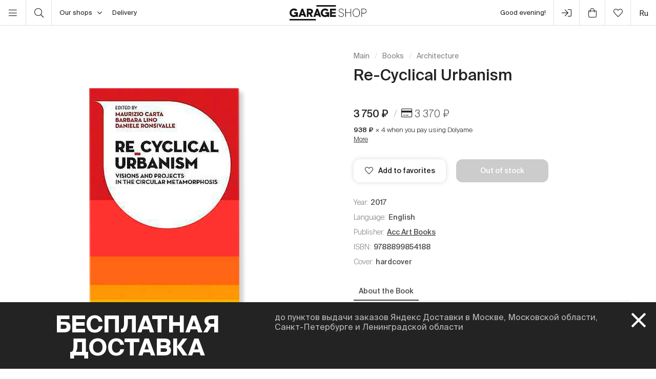

--- FILE ---
content_type: text/html; charset=UTF-8
request_url: https://shop.garagemca.org/en/books/architecture/re-cyclical-urbanism-6821.html
body_size: 19838
content:
<!DOCTYPE html>
<html lang="en">
<head>
    <!-- Top.Mail.Ru counter -->
    <script type="text/javascript">
        var _tmr = window._tmr || (window._tmr = []);
        _tmr.push({id: "3583660", type: "pageView", start: (new Date()).getTime()});
        (function (d, w, id) {
            if (d.getElementById(id)) return;
            var ts = d.createElement("script"); ts.type = "text/javascript"; ts.async = true; ts.id = id;
            ts.src = "https://top-fwz1.mail.ru/js/code.js";
            var f = function () {var s = d.getElementsByTagName("script")[0]; s.parentNode.insertBefore(ts, s);};
            if (w.opera == "[object Opera]") { d.addEventListener("DOMContentLoaded", f, false); } else { f(); }
        })(document, window, "tmr-code");
    </script>
    <noscript><div><img src="https://top-fwz1.mail.ru/counter?id=3583660;js=na" style="position:absolute;left:-9999px;" alt="Top.Mail.Ru" /></div></noscript>
    <!-- /Top.Mail.Ru counter -->

    <meta charset="UTF-8">
    <meta http-equiv="X-UA-Compatible" content="IE=edge">
    <meta name="viewport" content="width=device-width, initial-scale=1, maximum-scale=1" />
    <meta name="facebook-domain-verification" content="jb7026weep05r3on57pqdm2jvxtl8b" />
    <meta name="csrf-param" content="_csrf">
<meta name="csrf-token" content="rT9ETNq1C_XtWNllPLA3xB1q9zRZVoj07by1NBFxOYbVUDV9i_M72Lw9kB1RwG_pTi_DAnQM16ad_uIMSwVAzQ==">
    <title>Re-Cyclical Urbanism | Architecture | buy books in Garage Shop</title>

    <link rel="icon" type="image/svg+xml" href="/static/img/favicon/favicon.svg">
    <link rel="apple-touch-icon" sizes="180x180" href="/static/img/favicon/apple-touch-icon.png">
    <link rel="icon" type="image/png" sizes="32x32" href="/static/img/favicon/favicon-32x32.png">
    <link rel="icon" type="image/png" sizes="16x16" href="/static/img/favicon/favicon-16x16.png">
    <link rel="shortcut icon" href="/static/img/favicon/favicon.ico">

    <meta property="og:title" content="Re-Cyclical Urbanism | Architecture | buy books in Garage Shop">
<meta property="og:site_name" content="Garage Shop">
<meta property="og:url" content="https://shop.garagemca.org/en/">
<meta property="og:type" content="website">
<meta property="og:locale" content="en">
<meta property="og:description" content="Re-Cyclical Urbanism in Architecture at reasonable prices with free delivery. A wide range of books and gifts is available in Garage Shop.">
<meta property="og:image" content="https://shop.garagemca.org/thumbs/76/all_files-2f61-2f6120_0b0e4147e49aaf700833df27d174e3973b30fe84.png_ogImage_.png">
<meta name="title" content="Re-Cyclical Urbanism | Architecture | buy books in Garage Shop">
<meta name="description" content="Re-Cyclical Urbanism in Architecture at reasonable prices with free delivery. A wide range of books and gifts is available in Garage Shop.">
<link href="/assets/css-compress/40acbd8f4c0f0ce506455b175de18c7b.css?v=1764057570" rel="stylesheet">
<script>var GarageDataLayer={"user_type":"guest","site_language":"en","currency":"RUB","items":[],"cart":[]};</script>    <link rel="preload" as="font" crossorigin="crossorigin" type="font/woff2" href="/static/fonts/SuisseIntl-Regular.woff2"/>
    <link rel="preload" as="font" crossorigin="crossorigin" type="font/woff2" href="/static/fonts/SuisseIntl-Medium.woff2"/>
    <link rel="preload" as="font" crossorigin="crossorigin" type="font/woff2" href="/static/fonts/SuisseIntl-Light.woff2"/>
    <link rel="preload" as="font" crossorigin="crossorigin" type="font/woff2" href="/static/fonts/SuisseIntl-Bold.woff2"/>
    <link rel="preload" as="font" crossorigin="crossorigin" type="font/woff" href="/static/fonts/icons.ttf?1"/>

            <script type="text/javascript">!function(){var t=document.createElement("script");t.type="text/javascript",t.async=!0,t.src='https://vk.com/js/api/openapi.js?169',t.onload=function(){VK.Retargeting.Init("VK-RTRG-1452417-ZfsX"),VK.Retargeting.Hit()},document.head.appendChild(t)}();</script><noscript><img src="https://vk.com/rtrg?p=VK-RTRG-1452417-ZfsX" style="position:fixed; left:-999px;" alt=""/></noscript>
    
    </head>
<body>
<script>var customerModalEncrypted="NQSmdjAm2TUjcQmhXy\/qWJdmWj\/EW4zfvjACGBShPBAwGBVfGJ75dQRmWEkLNKvjvQShdQbfcQmhXy\/Unt\/8W4kUNKveITMZvs9VNQSmdjAsWQRpcpUjdQ8UWQlfnTIjNCk5dQkLNy7CnBGFvTeEW4zfvQ8CNKzsdBxUWJ\/8cjvVGtxUnt75NKvO2t9OGtxsW4k5dy7hGJxOdtaUPJeO2J85Pta8dLvVWtkUnQ7CNKzZW4xUvjACGBShPBAwGBVFvTemWrA\/dyAUXBA8NKz+ntSC2t9jvQahWtl7v87sc4zEvjAJGte\/2HUjc8uaSkSocHRTB\/hUkUaqWRAIuHx9usReoBmKt82OnsM4GrCeHCzQXb72G82kSRGank7xxpzIdp8YusRKdUdgcRSmBUSAW8RxIH2h2R7\/Kl\/Hd\/2AX8b7NKvFvTeCnBGVGJehc4I7vE2OcEUfGEeOGJqjNjM32Q8JvQxqGBxpNKzEW4zfPtemWElVGJ7qPBVevs9VNQSmdjAsWQRpcpUj2E7LWK\/rcE7\/cyAEntkq2y\/sdBxUWJ\/8cj\/qWJdmWjAL2BR\/nBz82yvFvTemWrA\/dyAUXBA8NKzU2BhUvjAm2TUjG4kpdQ7f2BvfWQ7rnt9jvQxqGBxpNKzEW4zfPtxOWrSLWJZjvQahWtl7vEx\/c4SOWtkLtJeO2J85BKvVcQehGJk+WJeC2Bv7vClfWtRmWyvVGBkUWJxOWBAq2BS8NKzO2EGjvQR\/dQ7EWJx\/cLAhcE8hPBz8cBkmcEkCNKzUcrk8vs932Q8JvQxqGBxpNKz+2teZPtzqWJxYvs93PJSmds9VNy7CnBGFvTZO2Q8JNjM32Q8JvQxqGBxpNKzEW4zfPtemWElVGJ7qPBVevs9VNQz\/d6SOWjAUXBA8NKzpdtzfnBujvQxqGBxpNKzjdQ9VWQ8rn6uVGrS5PteO2J85vs93nKAsWQRpcpUjntxOWj\/52BhUPBxU2BMjNsZOnHao2BhUNy7jdBSUWJ9FvTZO2Q8JNjM3PJSmds9VNy7EW4zfNsZO2Q8JNVn";
var base64ShuffledSymbols="nWcdXgVhjsC8Er+mwYqf5OZeLpMAyTbRQ6vziPIxoNuSKHlktBG2U\/J49aD037F1";</script>

<!-- Top.Mail.Ru counter -->
<script type="text/javascript">
var _tmr = window._tmr || (window._tmr = []);
_tmr.push({id: "3527226", type: "pageView", start: (new Date()).getTime()});
(function (d, w, id) {
  if (d.getElementById(id)) return;
  var ts = d.createElement("script"); ts.type = "text/javascript"; ts.async = true; ts.id = id;
  ts.src = "https://top-fwz1.mail.ru/js/code.js";
  var f = function () {var s = d.getElementsByTagName("script")[0]; s.parentNode.insertBefore(ts, s);};
  if (w.opera == "[object Opera]") { d.addEventListener("DOMContentLoaded", f, false); } else { f(); }
})(document, window, "tmr-code");
</script>
<noscript><div><img src="https://top-fwz1.mail.ru/counter?id=3527226;js=na" style="position:absolute;left:-9999px;" alt="Top.Mail.Ru" /></div></noscript>
<!-- /Top.Mail.Ru counter →-->

<script>
    window.getGreetingText = function () {
        let currentTime = ('0' + (new Date()).getHours()).slice(-2) + ':' + ('0' + (new Date()).getMinutes()).slice(-2);
        let text = 'Good night';

        if (currentTime >= '05:00' && currentTime <= '11:45') text = 'Good morning';
        if (currentTime >= '11:46' && currentTime <= '17:59') text = 'Hello';
        if (currentTime >= '18:00' && currentTime <= '23:29') text = 'Good evening'

        return text;
    }
</script>

<div class="header">
    <div class="container full-width">
        <div class="left-bar">
            <div class="menu">
                <button class="open-menu"><i class="icon-bars"></i></button>
            </div>
            <div class="search">
                <button class="open-search"><i class="icon-search"></i></button>
            </div>
            <div class="delivery">
                <button class="click-tooltip" data-tippy-offset="[50,-5]" data-template="cityTooltip">
                    Our shops<i class="icon-angle-down"></i>
                </button>
                <span><a href="/en/delivery/">Delivery</a></span>
            </div>
        </div>

        <div class="center-bar">
            <div class="logo"><a href="/en/"><img src="/static/img/logo.png" width="150" height="30" alt="garage-shop"></a></div>
        </div>

        <div class="right-bar">
            <div class="hello">
                <span class="greeting"><script>document.write(window.getGreetingText())</script></span>
                !
            </div>
            <div class="user g-tooltip">
                                    <button type="button" class="modal-open" data-target="#modal-login"><i class="icon-next-step"></i></button>                    <div class="g-tooltip-body">
                       Enter user account                    </div>
                            </div>

            <div class="cart g-tooltip">
                                <button type="button" class="open-cart"><i class="icon-shopping-bag"></i><sup></sup></button>                <div class="g-tooltip-body">
                    Amount to pay: <b class="header-basket-sum">0 ₽</b>
                </div>
            </div>
            <div class="favorites">
                <button class="open-favorite">
                                        <i class="icon-heart"></i><sup></sup>
                </button>
            </div>


            
<div class="lang">
    <a href="/ru/books/architecture/re-cyclical-urbanism-6821.html">ru</a></div>
        </div>
    </div>
</div>


<div class="navigation">
    <div id="dsk-menu" class="main-menu masonry">
            <ul class="menu-first-level grid">
                            <li class="grid-item first-level-parent">
                    <a class="active" href="/en/books/">Books</a>
                                            <ul class="menu-second-level">
                                                            <li class=" ">
                                    <a class=" highlight" href="/en/books/garage-publications/">Garage Publications</a>
                                                                    </li>
                                                            <li class="second-level-parent ">
                                    <a class="">Art</a>
                                                                            <ul class="menu-third-level">
                                            <li>
                                                <a href="/en/books/art/">All</a>                                            </li>
                                                                                            <li>
                                                    <a href="/en/books/art/museum-studies/">Museum Studies</a>                                                </li>
                                                                                            <li>
                                                    <a href="/en/books/art/history-and-theory/">History and Theory</a>                                                </li>
                                                                                            <li>
                                                    <a href="/en/books/art/albums/">Albums</a>                                                </li>
                                                                                            <li>
                                                    <a href="/en/books/art/biographies-and-memoirs/">Biographies and Memoirs</a>                                                </li>
                                                                                            <li>
                                                    <a href="/en/books/art/art-in-fiction/">Art in Fiction</a>                                                </li>
                                                                                    </ul>
                                                                    </li>
                                                            <li class=" ">
                                    <a class="active" href="/en/books/architecture/">Architecture</a>
                                                                    </li>
                                                            <li class="second-level-parent ">
                                    <a class="">Design</a>
                                                                            <ul class="menu-third-level">
                                            <li>
                                                <a href="/en/books/design/">All</a>                                            </li>
                                                                                            <li>
                                                    <a href="/en/books/design/interior/">Interior</a>                                                </li>
                                                                                            <li>
                                                    <a href="/en/books/design/landscape-design/">Landscape design</a>                                                </li>
                                                                                            <li>
                                                    <a href="/en/books/design/product-design/">Product design</a>                                                </li>
                                                                                            <li>
                                                    <a href="/en/books/design/graphic-design/">Graphic Design</a>                                                </li>
                                                                                            <li>
                                                    <a href="/en/books/design/general-design/">General Design</a>                                                </li>
                                                                                    </ul>
                                                                    </li>
                                                            <li class=" ">
                                    <a class="" href="/en/books/photography/">Photography</a>
                                                                    </li>
                                                            <li class=" ">
                                    <a class="" href="/en/books/fashion/">Fashion</a>
                                                                    </li>
                                                            <li class=" ">
                                    <a class="" href="/en/books/cinema-and-theater/">Cinema and Theater</a>
                                                                    </li>
                                                            <li class=" ">
                                    <a class="" href="/en/books/culture/">Culture</a>
                                                                    </li>
                                                            <li class=" ">
                                    <a class="" href="/en/books/music/">Music</a>
                                                                    </li>
                                                            <li class=" ">
                                    <a class="" href="/en/books/fiction/">Fiction</a>
                                                                    </li>
                                                            <li class=" ">
                                    <a class="" href="/en/books/comics-and-graphic-novels/">Comics and Graphic Novels</a>
                                                                    </li>
                                                            <li class=" ">
                                    <a class="" href="/en/books/biography/">Biography</a>
                                                                    </li>
                                                            <li class="second-level-parent ">
                                    <a class="">For Children</a>
                                                                            <ul class="menu-third-level">
                                            <li>
                                                <a href="/en/books/for-children/">All</a>                                            </li>
                                                                                            <li>
                                                    <a href="/en/books/for-children/fiction/">Fiction</a>                                                </li>
                                                                                            <li>
                                                    <a href="/en/books/for-children/education-and-hobbies/">Education and hobbies</a>                                                </li>
                                                                                            <li>
                                                    <a href="/en/books/for-children/psychology/">Psychology</a>                                                </li>
                                                                                            <li>
                                                    <a href="/en/books/for-children/comics-and-graphic-novels/">Comics and Graphic Novels</a>                                                </li>
                                                                                    </ul>
                                                                    </li>
                                                            <li class=" ">
                                    <a class="" href="/en/books/non-fiction/">Non-fiction</a>
                                                                    </li>
                                                            <li class="second-level-parent ">
                                    <a class="">Hobbies</a>
                                                                            <ul class="menu-third-level">
                                            <li>
                                                <a href="/en/books/hobbies/">All</a>                                            </li>
                                                                                            <li>
                                                    <a href="/en/books/hobbies/cooking/">Cooking</a>                                                </li>
                                                                                            <li>
                                                    <a href="/en/books/hobbies/travelling/">Travelling</a>                                                </li>
                                                                                            <li>
                                                    <a href="/en/books/hobbies/creativity/">Creativity</a>                                                </li>
                                                                                            <li>
                                                    <a href="/en/books/hobbies/art-of-writing/">Art of Writing </a>                                                </li>
                                                                                    </ul>
                                                                    </li>
                                                            <li class=" ">
                                    <a class="" href="/en/books/magazines-and-newspapers/">Magazines and Newspapers</a>
                                                                    </li>
                                                            <li class=" ">
                                    <a class="" href="/en/books/esoterica/">Esoterica</a>
                                                                    </li>
                                                            <li class=" ">
                                    <a class="" href="/en/books/bookinistry/">Bookinistry</a>
                                                                    </li>
                                                            <li class=" offset">
                                    <a class="" href="/en/books/digital-books/">Digital books</a>
                                                                    </li>
                                                    </ul>
                                    </li>
                            <li class="grid-item first-level-parent">
                    <a href="/en/gifts/">Gifts</a>
                                            <ul class="menu-second-level">
                                                            <li class=" ">
                                    <a class="" href="/en/gifts/sale/">Sale</a>
                                                                    </li>
                                                            <li class=" ">
                                    <a class="" href="/en/gifts/gift-certificates/">Gift Certificates</a>
                                                                    </li>
                                                            <li class=" ">
                                    <a class="" href="/en/gifts/gift-wrap/">Gift Wrap</a>
                                                                    </li>
                                                            <li class="second-level-parent ">
                                    <a class="">Clothes</a>
                                                                            <ul class="menu-third-level">
                                            <li>
                                                <a href="/en/gifts/clothes/">All</a>                                            </li>
                                                                                            <li>
                                                    <a href="/en/gifts/clothes/t-shirts/">T-shirts</a>                                                </li>
                                                                                            <li>
                                                    <a href="/en/gifts/clothes/sweatshirts/">Sweatshirts</a>                                                </li>
                                                                                    </ul>
                                                                    </li>
                                                            <li class=" ">
                                    <a class="" href="/en/gifts/accessories/">Accessories</a>
                                                                    </li>
                                                            <li class=" ">
                                    <a class="" href="/en/gifts/bags/">Bags</a>
                                                                    </li>
                                                            <li class=" ">
                                    <a class="" href="/en/gifts/stickers/">Stickers</a>
                                                                    </li>
                                                            <li class=" ">
                                    <a class="" href="/en/gifts/jewelry/">Jewelry</a>
                                                                    </li>
                                                            <li class=" ">
                                    <a class="" href="/en/gifts/for-the-home/">For the Home</a>
                                                                    </li>
                                                            <li class="second-level-parent ">
                                    <a class="">Stationery</a>
                                                                            <ul class="menu-third-level">
                                            <li>
                                                <a href="/en/gifts/stationery/">All</a>                                            </li>
                                                                                            <li>
                                                    <a href="/en/gifts/stationery/notebooks-and-sketchbooks/">Notebooks and Sketchbooks</a>                                                </li>
                                                                                            <li>
                                                    <a href="/en/gifts/stationery/pencils-and-pens/">Pencils and Pens</a>                                                </li>
                                                                                            <li>
                                                    <a href="/en/gifts/stationery/files/">Files</a>                                                </li>
                                                                                    </ul>
                                                                    </li>
                                                            <li class=" ">
                                    <a class="" href="/en/gifts/lollipops/">Lollipops</a>
                                                                    </li>
                                                            <li class=" ">
                                    <a class="" href="/en/gifts/cards/">Cards</a>
                                                                    </li>
                                                            <li class=" ">
                                    <a class="" href="/en/gifts/games/">Games</a>
                                                                    </li>
                                                            <li class=" ">
                                    <a class="" href="/en/gifts/for-children/">For Children</a>
                                                                    </li>
                                                            <li class=" ">
                                    <a class="" href="/en/gifts/badges/">Badges</a>
                                                                    </li>
                                                            <li class=" ">
                                    <a class="" href="/en/gifts/posters/">Posters</a>
                                                                    </li>
                                                            <li class=" ">
                                    <a class="" href="/en/gifts/phone-cases/">Phone Cases</a>
                                                                    </li>
                                                            <li class=" ">
                                    <a class="" href="/en/gifts/magnets/">Magnets</a>
                                                                    </li>
                                                            <li class=" ">
                                    <a class="" href="/en/gifts/masks/">Masks</a>
                                                                    </li>
                                                    </ul>
                                    </li>
                            <li class="grid-item first-level-parent">
                    <a href="/en/collections/">Collections</a>
                                            <ul class="menu-second-level">
                                                            <li class=" ">
                                    <a class="" href="/en/collections/winter-collection/">Winter collection </a>
                                                                    </li>
                                                            <li class=" ">
                                    <a class="" href="/en/collections/objects-series-no-1-for-narkomfin-building/">Objects Series No. 1 for Narkomfin Building</a>
                                                                    </li>
                                                            <li class=" ">
                                    <a class="" href="/en/collections/sew-dept/">Музей современного искусства «Гараж» × Sew Dept </a>
                                                                    </li>
                                                            <li class=" ">
                                    <a class="" href="/en/collections/narkomfin--mineral-weather/">Narkomfin × Mineral Weather </a>
                                                                    </li>
                                                            <li class=" ">
                                    <a class="" href="/en/collections/narkomfin--aadre/">Narkomfin × AADRE</a>
                                                                    </li>
                                                            <li class=" ">
                                    <a class="" href="/en/collections/solutions/">Capsule collection by Garage Museum of Contemporary Art and brand .solutions</a>
                                                                    </li>
                                                            <li class=" ">
                                    <a class="" href="/en/collections/garage--chandelier/">GARAGE × Chandelier</a>
                                                                    </li>
                                                            <li class=" ">
                                    <a class="" href="/en/collections/malyshki-1822/">Malyshki 18:22</a>
                                                                    </li>
                                                            <li class=" ">
                                    <a class="" href="/en/collections/world-gone-by/">World Gone By</a>
                                                                    </li>
                                                            <li class=" ">
                                    <a class="" href="/en/collections/thomas-demand-mirror-without-memory/">Thomas Demand. Mirror Without Memory</a>
                                                                    </li>
                                                            <li class=" ">
                                    <a class="" href="/en/collections/special-collection-garage-academy/">Special collection GARAGE ACADEMY</a>
                                                                    </li>
                                                            <li class="second-level-parent ">
                                    <a class="">Collections Archive</a>
                                                                            <ul class="menu-third-level">
                                            <li>
                                                <a href="/en/collections/collections-archive/">All</a>                                            </li>
                                                                                            <li>
                                                    <a href="/en/collections/collections-archive/silver-jewelry-collection/">Silver Jewelry Collection</a>                                                </li>
                                                                                            <li>
                                                    <a href="/en/collections/collections-archive/leta--garage/">LETA × GARAGE</a>                                                </li>
                                                                                            <li>
                                                    <a href="/en/collections/collections-archive/garage-10th-anniversary/">Garage 10th Anniversary</a>                                                </li>
                                                                                            <li>
                                                    <a href="/en/collections/collections-archive/boris-matrosov/">Boris Matrosov</a>                                                </li>
                                                                                            <li>
                                                    <a href="/en/collections/collections-archive/damin-ortega-the-modern-garden/">Damián Ortega. The Modern Garden</a>                                                </li>
                                                                                            <li>
                                                    <a href="/en/collections/collections-archive/juergen-teller-zittern-auf-dem-sofa/">Juergen Teller. Zittern auf dem Sofa</a>                                                </li>
                                                                                            <li>
                                                    <a href="/en/collections/collections-archive/takashi-murakami-under-the-radiation-falls/">Takashi Murakami. Under the Radiation Falls</a>                                                </li>
                                                                                            <li>
                                                    <a href="/en/collections/collections-archive/raymond-pettibon-the-cloud-of-misreading/">Raymond Pettibon. The Cloud of Misreading</a>                                                </li>
                                                                                            <li>
                                                    <a href="/en/collections/collections-archive/david-adjaye-form-heft-material/">David Adjaye: Form, Heft, Material</a>                                                </li>
                                                                                            <li>
                                                    <a href="/en/collections/collections-archive/proof-francisco-goya-sergei-eisenstein-robert-longo/">Proof: Francisco Goya, Sergei Eisenstein, Robert Longo</a>                                                </li>
                                                                                            <li>
                                                    <a href="/en/collections/collections-archive/ugo-rondinone-your-age-and-my-age-and-the-age-of-the-rainbow/">Ugo Rondinone. your age and my age and the age of the rainbow</a>                                                </li>
                                                                                            <li>
                                                    <a href="/en/collections/collections-archive/urs-fischer-small-axe/">Urs Fischer. Small Axe</a>                                                </li>
                                                                                            <li>
                                                    <a href="/en/collections/collections-archive/the-fabric-of-felicity/">The Fabric of Felicity</a>                                                </li>
                                                                                            <li>
                                                    <a href="/en/collections/collections-archive/louise-bourgeois-structures-of-existence-the-cells/">Louise Bourgeois. Structures of Existence: The Cells</a>                                                </li>
                                                                                            <li>
                                                    <a href="/en/collections/collections-archive/viktor-pivovarov-the-snails-trail/">Viktor Pivovarov. The Snail's Trail</a>                                                </li>
                                                                                            <li>
                                                    <a href="/en/collections/collections-archive/garage--aded/">Garage × A.D.E.D.</a>                                                </li>
                                                                                            <li>
                                                    <a href="/en/collections/collections-archive/we-treasure-our-lucid-dreams/">We Treasure Our Lucid Dreams</a>                                                </li>
                                                                                            <li>
                                                    <a href="/en/collections/collections-archive/spirit-labor-duration-difficulty-and-affect/">Spirit Labor: Duration, Difficulty, and Affect</a>                                                </li>
                                                                                            <li>
                                                    <a href="/en/collections/collections-archive/present-continuous/">Present Continuous</a>                                                </li>
                                                                                            <li>
                                                    <a href="/en/collections/collections-archive/2nd-garage-triennial-of-russian-contemporary-art/">2nd Garage Triennial of Russian Contemporary Art</a>                                                </li>
                                                                                            <li>
                                                    <a href="/en/collections/collections-archive/rasheed-araeen-a-retrospective/">Rasheed Araeen. A Retrospective</a>                                                </li>
                                                                                            <li>
                                                    <a href="/en/collections/collections-archive/pavel-pepperstein-the-human-as-a-frame-for-the-landscape/">Pavel Pepperstein. The Human as a Frame for the Landscape</a>                                                </li>
                                                                                            <li>
                                                    <a href="/en/collections/collections-archive/marcel-broodthaers-poetry-and-images/">Marcel Broodthaers. Poetry and Images</a>                                                </li>
                                                                                            <li>
                                                    <a href="/en/collections/collections-archive/atelier-eb-passer-by/">Atelier E.B: Passer-by</a>                                                </li>
                                                                                            <li>
                                                    <a href="/en/collections/collections-archive/the-coming-world-ecology-as-the-new-politics-20302100/">The Coming World: Ecology as the New Politics 2030–2100</a>                                                </li>
                                                                                            <li>
                                                    <a href="/en/collections/collections-archive/assuming-distance-speculations-fakes-and-predictions-in-the-age-of-the-coronacene/">Assuming Distance: Speculations, Fakes, and Predictions in the Age of the Coronacene</a>                                                </li>
                                                                                    </ul>
                                                                    </li>
                                                            <li class=" ">
                                    <a class="" href="/en/collections/new-year-gifts/">New Year Gifts</a>
                                                                    </li>
                                                            <li class=" offset">
                                    <a class="" href="/en/collections/garage-basic/">Garage Basic</a>
                                                                    </li>
                                                            <li class=" ">
                                    <a class="" href="/en/collections/garage-green/">Garage Green</a>
                                                                    </li>
                                                            <li class=" ">
                                    <a class="" href="/en/collections/garage-endowment-fund/">GARAGE ENDOWMENT FUND</a>
                                                                    </li>
                                                            <li class=" ">
                                    <a class="" href="/en/collections/garage-cat/">Garage Cat</a>
                                                                    </li>
                                                            <li class=" ">
                                    <a class="" href="/en/collections/everything-you-need-for-exploring-the-city/"> Everything you need for exploring the city</a>
                                                                    </li>
                                                            <li class=" ">
                                    <a class="" href="/en/collections/selected/">Selected</a>
                                                                    </li>
                                                            <li class=" ">
                                    <a class="" href="/en/collections/open-storage/">Open storage</a>
                                                                    </li>
                                                    </ul>
                                    </li>
                            <li class="grid-item first-level-parent">
                    <a href="/en/limited-editions/">Limited Editions</a>
                                            <ul class="menu-second-level">
                                                            <li class=" ">
                                    <a class="" href="/en/limited-editions/artem-lyapin/">Artem Lyapin</a>
                                                                    </li>
                                                            <li class=" ">
                                    <a class="" href="/en/limited-editions/mikhail-dobrovolsky/">Mikhail Dobrovolsky</a>
                                                                    </li>
                                                            <li class=" ">
                                    <a class="" href="/en/limited-editions/ulyana-podkorytova-and-masha-yeskina/">Ulyana Podkorytova and Masha Yeskina</a>
                                                                    </li>
                                                            <li class=" ">
                                    <a class="" href="/en/limited-editions/pavel-pepperstein/">Pavel Pepperstein</a>
                                                                    </li>
                                                            <li class=" ">
                                    <a class="" href="/en/limited-editions/victor-pivovarov/">Victor Pivovarov</a>
                                                                    </li>
                                                            <li class=" ">
                                    <a class="" href="/en/limited-editions/anton-kushaev/">Anton Kushaev</a>
                                                                    </li>
                                                            <li class=" ">
                                    <a class="" href="/en/limited-editions/takashi-murakami/">Takashi Murakami</a>
                                                                    </li>
                                                    </ul>
                                    </li>
                    </ul>
        </div>

    <div id="mbl-menu" class="dl-menuwrapper">
            <ul class="dl-menu">
                            <li>
                    <a class="active">Books</a>
                                            <ul class="dl-submenu">
                            <li class="dl-back"><a href="#">Back</a></li>
                            <li>
                                <a class="active" href="/en/books/">All</a>                            </li>
                                                            <li>
                                    <a class=" highlight" href="/en/books/garage-publications/">Garage Publications</a>
                                                                    </li>
                                                            <li>
                                    <a class="">Art</a>
                                                                            <ul class="dl-submenu">
                                            <li class="dl-back"><a href="#">Back</a></li>
                                            <li>
                                                <a href="/en/books/art/">All</a>                                            </li>
                                                                                            <li>
                                                    <a href="/en/books/art/museum-studies/">Museum Studies</a>                                                </li>
                                                                                            <li>
                                                    <a href="/en/books/art/history-and-theory/">History and Theory</a>                                                </li>
                                                                                            <li>
                                                    <a href="/en/books/art/albums/">Albums</a>                                                </li>
                                                                                            <li>
                                                    <a href="/en/books/art/biographies-and-memoirs/">Biographies and Memoirs</a>                                                </li>
                                                                                            <li>
                                                    <a href="/en/books/art/art-in-fiction/">Art in Fiction</a>                                                </li>
                                                                                    </ul>
                                                                    </li>
                                                            <li>
                                    <a class="active" href="/en/books/architecture/">Architecture</a>
                                                                    </li>
                                                            <li>
                                    <a class="">Design</a>
                                                                            <ul class="dl-submenu">
                                            <li class="dl-back"><a href="#">Back</a></li>
                                            <li>
                                                <a href="/en/books/design/">All</a>                                            </li>
                                                                                            <li>
                                                    <a href="/en/books/design/interior/">Interior</a>                                                </li>
                                                                                            <li>
                                                    <a href="/en/books/design/landscape-design/">Landscape design</a>                                                </li>
                                                                                            <li>
                                                    <a href="/en/books/design/product-design/">Product design</a>                                                </li>
                                                                                            <li>
                                                    <a href="/en/books/design/graphic-design/">Graphic Design</a>                                                </li>
                                                                                            <li>
                                                    <a href="/en/books/design/general-design/">General Design</a>                                                </li>
                                                                                    </ul>
                                                                    </li>
                                                            <li>
                                    <a class="" href="/en/books/photography/">Photography</a>
                                                                    </li>
                                                            <li>
                                    <a class="" href="/en/books/fashion/">Fashion</a>
                                                                    </li>
                                                            <li>
                                    <a class="" href="/en/books/cinema-and-theater/">Cinema and Theater</a>
                                                                    </li>
                                                            <li>
                                    <a class="" href="/en/books/culture/">Culture</a>
                                                                    </li>
                                                            <li>
                                    <a class="" href="/en/books/music/">Music</a>
                                                                    </li>
                                                            <li>
                                    <a class="" href="/en/books/fiction/">Fiction</a>
                                                                    </li>
                                                            <li>
                                    <a class="" href="/en/books/comics-and-graphic-novels/">Comics and Graphic Novels</a>
                                                                    </li>
                                                            <li>
                                    <a class="" href="/en/books/biography/">Biography</a>
                                                                    </li>
                                                            <li>
                                    <a class="">For Children</a>
                                                                            <ul class="dl-submenu">
                                            <li class="dl-back"><a href="#">Back</a></li>
                                            <li>
                                                <a href="/en/books/for-children/">All</a>                                            </li>
                                                                                            <li>
                                                    <a href="/en/books/for-children/fiction/">Fiction</a>                                                </li>
                                                                                            <li>
                                                    <a href="/en/books/for-children/education-and-hobbies/">Education and hobbies</a>                                                </li>
                                                                                            <li>
                                                    <a href="/en/books/for-children/psychology/">Psychology</a>                                                </li>
                                                                                            <li>
                                                    <a href="/en/books/for-children/comics-and-graphic-novels/">Comics and Graphic Novels</a>                                                </li>
                                                                                    </ul>
                                                                    </li>
                                                            <li>
                                    <a class="" href="/en/books/non-fiction/">Non-fiction</a>
                                                                    </li>
                                                            <li>
                                    <a class="">Hobbies</a>
                                                                            <ul class="dl-submenu">
                                            <li class="dl-back"><a href="#">Back</a></li>
                                            <li>
                                                <a href="/en/books/hobbies/">All</a>                                            </li>
                                                                                            <li>
                                                    <a href="/en/books/hobbies/cooking/">Cooking</a>                                                </li>
                                                                                            <li>
                                                    <a href="/en/books/hobbies/travelling/">Travelling</a>                                                </li>
                                                                                            <li>
                                                    <a href="/en/books/hobbies/creativity/">Creativity</a>                                                </li>
                                                                                            <li>
                                                    <a href="/en/books/hobbies/art-of-writing/">Art of Writing </a>                                                </li>
                                                                                    </ul>
                                                                    </li>
                                                            <li>
                                    <a class="" href="/en/books/magazines-and-newspapers/">Magazines and Newspapers</a>
                                                                    </li>
                                                            <li>
                                    <a class="" href="/en/books/esoterica/">Esoterica</a>
                                                                    </li>
                                                            <li>
                                    <a class="" href="/en/books/bookinistry/">Bookinistry</a>
                                                                    </li>
                                                            <li>
                                    <a class="" href="/en/books/digital-books/">Digital books</a>
                                                                    </li>
                                                    </ul>
                                    </li>
                            <li>
                    <a>Gifts</a>
                                            <ul class="dl-submenu">
                            <li class="dl-back"><a href="#">Back</a></li>
                            <li>
                                <a href="/en/gifts/">All</a>                            </li>
                                                            <li>
                                    <a class="" href="/en/gifts/sale/">Sale</a>
                                                                    </li>
                                                            <li>
                                    <a class="" href="/en/gifts/gift-certificates/">Gift Certificates</a>
                                                                    </li>
                                                            <li>
                                    <a class="" href="/en/gifts/gift-wrap/">Gift Wrap</a>
                                                                    </li>
                                                            <li>
                                    <a class="">Clothes</a>
                                                                            <ul class="dl-submenu">
                                            <li class="dl-back"><a href="#">Back</a></li>
                                            <li>
                                                <a href="/en/gifts/clothes/">All</a>                                            </li>
                                                                                            <li>
                                                    <a href="/en/gifts/clothes/t-shirts/">T-shirts</a>                                                </li>
                                                                                            <li>
                                                    <a href="/en/gifts/clothes/sweatshirts/">Sweatshirts</a>                                                </li>
                                                                                    </ul>
                                                                    </li>
                                                            <li>
                                    <a class="" href="/en/gifts/accessories/">Accessories</a>
                                                                    </li>
                                                            <li>
                                    <a class="" href="/en/gifts/bags/">Bags</a>
                                                                    </li>
                                                            <li>
                                    <a class="" href="/en/gifts/stickers/">Stickers</a>
                                                                    </li>
                                                            <li>
                                    <a class="" href="/en/gifts/jewelry/">Jewelry</a>
                                                                    </li>
                                                            <li>
                                    <a class="" href="/en/gifts/for-the-home/">For the Home</a>
                                                                    </li>
                                                            <li>
                                    <a class="">Stationery</a>
                                                                            <ul class="dl-submenu">
                                            <li class="dl-back"><a href="#">Back</a></li>
                                            <li>
                                                <a href="/en/gifts/stationery/">All</a>                                            </li>
                                                                                            <li>
                                                    <a href="/en/gifts/stationery/notebooks-and-sketchbooks/">Notebooks and Sketchbooks</a>                                                </li>
                                                                                            <li>
                                                    <a href="/en/gifts/stationery/pencils-and-pens/">Pencils and Pens</a>                                                </li>
                                                                                            <li>
                                                    <a href="/en/gifts/stationery/files/">Files</a>                                                </li>
                                                                                    </ul>
                                                                    </li>
                                                            <li>
                                    <a class="" href="/en/gifts/lollipops/">Lollipops</a>
                                                                    </li>
                                                            <li>
                                    <a class="" href="/en/gifts/cards/">Cards</a>
                                                                    </li>
                                                            <li>
                                    <a class="" href="/en/gifts/games/">Games</a>
                                                                    </li>
                                                            <li>
                                    <a class="" href="/en/gifts/for-children/">For Children</a>
                                                                    </li>
                                                            <li>
                                    <a class="" href="/en/gifts/badges/">Badges</a>
                                                                    </li>
                                                            <li>
                                    <a class="" href="/en/gifts/posters/">Posters</a>
                                                                    </li>
                                                            <li>
                                    <a class="" href="/en/gifts/phone-cases/">Phone Cases</a>
                                                                    </li>
                                                            <li>
                                    <a class="" href="/en/gifts/magnets/">Magnets</a>
                                                                    </li>
                                                            <li>
                                    <a class="" href="/en/gifts/masks/">Masks</a>
                                                                    </li>
                                                    </ul>
                                    </li>
                            <li>
                    <a>Collections</a>
                                            <ul class="dl-submenu">
                            <li class="dl-back"><a href="#">Back</a></li>
                            <li>
                                <a href="/en/collections/">All</a>                            </li>
                                                            <li>
                                    <a class="" href="/en/collections/winter-collection/">Winter collection </a>
                                                                    </li>
                                                            <li>
                                    <a class="" href="/en/collections/objects-series-no-1-for-narkomfin-building/">Objects Series No. 1 for Narkomfin Building</a>
                                                                    </li>
                                                            <li>
                                    <a class="" href="/en/collections/sew-dept/">Музей современного искусства «Гараж» × Sew Dept </a>
                                                                    </li>
                                                            <li>
                                    <a class="" href="/en/collections/narkomfin--mineral-weather/">Narkomfin × Mineral Weather </a>
                                                                    </li>
                                                            <li>
                                    <a class="" href="/en/collections/narkomfin--aadre/">Narkomfin × AADRE</a>
                                                                    </li>
                                                            <li>
                                    <a class="" href="/en/collections/solutions/">Capsule collection by Garage Museum of Contemporary Art and brand .solutions</a>
                                                                    </li>
                                                            <li>
                                    <a class="" href="/en/collections/garage--chandelier/">GARAGE × Chandelier</a>
                                                                    </li>
                                                            <li>
                                    <a class="" href="/en/collections/malyshki-1822/">Malyshki 18:22</a>
                                                                    </li>
                                                            <li>
                                    <a class="" href="/en/collections/world-gone-by/">World Gone By</a>
                                                                    </li>
                                                            <li>
                                    <a class="" href="/en/collections/thomas-demand-mirror-without-memory/">Thomas Demand. Mirror Without Memory</a>
                                                                    </li>
                                                            <li>
                                    <a class="" href="/en/collections/special-collection-garage-academy/">Special collection GARAGE ACADEMY</a>
                                                                    </li>
                                                            <li>
                                    <a class="">Collections Archive</a>
                                                                            <ul class="dl-submenu">
                                            <li class="dl-back"><a href="#">Back</a></li>
                                            <li>
                                                <a href="/en/collections/collections-archive/">All</a>                                            </li>
                                                                                            <li>
                                                    <a href="/en/collections/collections-archive/silver-jewelry-collection/">Silver Jewelry Collection</a>                                                </li>
                                                                                            <li>
                                                    <a href="/en/collections/collections-archive/leta--garage/">LETA × GARAGE</a>                                                </li>
                                                                                            <li>
                                                    <a href="/en/collections/collections-archive/garage-10th-anniversary/">Garage 10th Anniversary</a>                                                </li>
                                                                                            <li>
                                                    <a href="/en/collections/collections-archive/boris-matrosov/">Boris Matrosov</a>                                                </li>
                                                                                            <li>
                                                    <a href="/en/collections/collections-archive/damin-ortega-the-modern-garden/">Damián Ortega. The Modern Garden</a>                                                </li>
                                                                                            <li>
                                                    <a href="/en/collections/collections-archive/juergen-teller-zittern-auf-dem-sofa/">Juergen Teller. Zittern auf dem Sofa</a>                                                </li>
                                                                                            <li>
                                                    <a href="/en/collections/collections-archive/takashi-murakami-under-the-radiation-falls/">Takashi Murakami. Under the Radiation Falls</a>                                                </li>
                                                                                            <li>
                                                    <a href="/en/collections/collections-archive/raymond-pettibon-the-cloud-of-misreading/">Raymond Pettibon. The Cloud of Misreading</a>                                                </li>
                                                                                            <li>
                                                    <a href="/en/collections/collections-archive/david-adjaye-form-heft-material/">David Adjaye: Form, Heft, Material</a>                                                </li>
                                                                                            <li>
                                                    <a href="/en/collections/collections-archive/proof-francisco-goya-sergei-eisenstein-robert-longo/">Proof: Francisco Goya, Sergei Eisenstein, Robert Longo</a>                                                </li>
                                                                                            <li>
                                                    <a href="/en/collections/collections-archive/ugo-rondinone-your-age-and-my-age-and-the-age-of-the-rainbow/">Ugo Rondinone. your age and my age and the age of the rainbow</a>                                                </li>
                                                                                            <li>
                                                    <a href="/en/collections/collections-archive/urs-fischer-small-axe/">Urs Fischer. Small Axe</a>                                                </li>
                                                                                            <li>
                                                    <a href="/en/collections/collections-archive/the-fabric-of-felicity/">The Fabric of Felicity</a>                                                </li>
                                                                                            <li>
                                                    <a href="/en/collections/collections-archive/louise-bourgeois-structures-of-existence-the-cells/">Louise Bourgeois. Structures of Existence: The Cells</a>                                                </li>
                                                                                            <li>
                                                    <a href="/en/collections/collections-archive/viktor-pivovarov-the-snails-trail/">Viktor Pivovarov. The Snail's Trail</a>                                                </li>
                                                                                            <li>
                                                    <a href="/en/collections/collections-archive/garage--aded/">Garage × A.D.E.D.</a>                                                </li>
                                                                                            <li>
                                                    <a href="/en/collections/collections-archive/we-treasure-our-lucid-dreams/">We Treasure Our Lucid Dreams</a>                                                </li>
                                                                                            <li>
                                                    <a href="/en/collections/collections-archive/spirit-labor-duration-difficulty-and-affect/">Spirit Labor: Duration, Difficulty, and Affect</a>                                                </li>
                                                                                            <li>
                                                    <a href="/en/collections/collections-archive/present-continuous/">Present Continuous</a>                                                </li>
                                                                                            <li>
                                                    <a href="/en/collections/collections-archive/2nd-garage-triennial-of-russian-contemporary-art/">2nd Garage Triennial of Russian Contemporary Art</a>                                                </li>
                                                                                            <li>
                                                    <a href="/en/collections/collections-archive/rasheed-araeen-a-retrospective/">Rasheed Araeen. A Retrospective</a>                                                </li>
                                                                                            <li>
                                                    <a href="/en/collections/collections-archive/pavel-pepperstein-the-human-as-a-frame-for-the-landscape/">Pavel Pepperstein. The Human as a Frame for the Landscape</a>                                                </li>
                                                                                            <li>
                                                    <a href="/en/collections/collections-archive/marcel-broodthaers-poetry-and-images/">Marcel Broodthaers. Poetry and Images</a>                                                </li>
                                                                                            <li>
                                                    <a href="/en/collections/collections-archive/atelier-eb-passer-by/">Atelier E.B: Passer-by</a>                                                </li>
                                                                                            <li>
                                                    <a href="/en/collections/collections-archive/the-coming-world-ecology-as-the-new-politics-20302100/">The Coming World: Ecology as the New Politics 2030–2100</a>                                                </li>
                                                                                            <li>
                                                    <a href="/en/collections/collections-archive/assuming-distance-speculations-fakes-and-predictions-in-the-age-of-the-coronacene/">Assuming Distance: Speculations, Fakes, and Predictions in the Age of the Coronacene</a>                                                </li>
                                                                                    </ul>
                                                                    </li>
                                                            <li>
                                    <a class="" href="/en/collections/new-year-gifts/">New Year Gifts</a>
                                                                    </li>
                                                            <li>
                                    <a class="" href="/en/collections/garage-basic/">Garage Basic</a>
                                                                    </li>
                                                            <li>
                                    <a class="" href="/en/collections/garage-green/">Garage Green</a>
                                                                    </li>
                                                            <li>
                                    <a class="" href="/en/collections/garage-endowment-fund/">GARAGE ENDOWMENT FUND</a>
                                                                    </li>
                                                            <li>
                                    <a class="" href="/en/collections/garage-cat/">Garage Cat</a>
                                                                    </li>
                                                            <li>
                                    <a class="" href="/en/collections/everything-you-need-for-exploring-the-city/"> Everything you need for exploring the city</a>
                                                                    </li>
                                                            <li>
                                    <a class="" href="/en/collections/selected/">Selected</a>
                                                                    </li>
                                                            <li>
                                    <a class="" href="/en/collections/open-storage/">Open storage</a>
                                                                    </li>
                                                    </ul>
                                    </li>
                            <li>
                    <a>Limited Editions</a>
                                            <ul class="dl-submenu">
                            <li class="dl-back"><a href="#">Back</a></li>
                            <li>
                                <a href="/en/limited-editions/">All</a>                            </li>
                                                            <li>
                                    <a class="" href="/en/limited-editions/artem-lyapin/">Artem Lyapin</a>
                                                                    </li>
                                                            <li>
                                    <a class="" href="/en/limited-editions/mikhail-dobrovolsky/">Mikhail Dobrovolsky</a>
                                                                    </li>
                                                            <li>
                                    <a class="" href="/en/limited-editions/ulyana-podkorytova-and-masha-yeskina/">Ulyana Podkorytova and Masha Yeskina</a>
                                                                    </li>
                                                            <li>
                                    <a class="" href="/en/limited-editions/pavel-pepperstein/">Pavel Pepperstein</a>
                                                                    </li>
                                                            <li>
                                    <a class="" href="/en/limited-editions/victor-pivovarov/">Victor Pivovarov</a>
                                                                    </li>
                                                            <li>
                                    <a class="" href="/en/limited-editions/anton-kushaev/">Anton Kushaev</a>
                                                                    </li>
                                                            <li>
                                    <a class="" href="/en/limited-editions/takashi-murakami/">Takashi Murakami</a>
                                                                    </li>
                                                    </ul>
                                    </li>
            
            <li class="mobile-delivery-link"><a href="/en/delivery/">Delivery</a></li>
            <li class="mobile-contact-link"><a href="/en/contacts/">Contacts</a></li>
            <li class="mobile-corporate-clients-link"><a href="/en/corporate-clients/">Corporate Clients</a></li>

            <li>
<div class="lang">
    <a href="/ru/books/architecture/re-cyclical-urbanism-6821.html">ru</a></div>
</li>
        </ul>
        </div>
</div>



<div class="search-page">
    <div class="container full-width">
        <div class="form">
            <input type="text" name="search" placeholder="Search…" autocomplete="off">            <i class="icon-search"></i>
        </div>
        <div class="filter">
            <div class="list">
                <ul>
                    <li><a href="#" data-type="" class="active">all</a></li>
                    <li><a href="#" data-type="BOOK">books</a></li>
                    <li><a href="#" data-type="SOUVENIR">gifts</a></li>
                </ul>
            </div>
        </div>
        <div class="products"></div>
    </div>
</div>
<div id="cityTooltip">
    <div class="city-tooltip">
        <div class="item"><div><b>Moscow</b><br/><span>9/32 Krymsky Val Street</span></div><a href="tel:+74956450521" data-pjax="0">+7 (495) 645-05-21</a><a class="more modal-open" href="javascript:void(0);" data-pjax="0" data-target="#modal-delivery-address-moscow" data-map-id="ya-map-moscow">Getting Here</a></div><div class="item"><div><b>Moscow</b><br/><span>Novinsky Bulvar, 25, building 1</span></div><a href="tel:+74955327354" data-pjax="0">+7 (495) 532-73-54</a><a class="more modal-open" href="javascript:void(0);" data-pjax="0" data-target="#modal-delivery-address-moscow2" data-map-id="ya-map-moscow2">Getting Here</a></div><div class="item"><div><b>St. Petersburg,</b><br> 2A Admiralteysky Canal Embankment</div><a href="tel:+78122071271" data-pjax="0">+7 (812) 207-12-71</a><a class="more modal-open" href="javascript:void(0);" data-pjax="0" data-target="#modal-delivery-address-saint-petersburg" data-map-id="ya-map-saint-petersburg">Getting Here</a></div>    </div>
</div>




<div class="checkout-sidebar cart-sidebar in-header">
    <div class="details">
        <div class="caption">
            <div class="title-h4">Basket</div>

            <div class="count">Items: <b>0</b></div>

                            <div class="close"><button class="close-cart-sidebar" type="button"><i class="icon-times"></i></button></div>
                    </div>
        <div class="products">
            <div class="list">
                        </div>
        </div>
            
    </div>
</div>


<div class="checkout-sidebar favorite-sidebar">
    <div class="details">
        <div class="caption">
            <div class="title-h4">Selected</div>
            <div class="count">Items: <b>0</b></div>
            <div class="close"><button class="close-favorite-sidebar"><i class="icon-times"></i></button></div>
        </div>
        <div class="products">
            <div class="list">
                            </div>
        </div>
            </div>
</div>


<div class="main-content">
    <div class="wrapper">
        
<div id="pjax-13" data-pjax-container="" data-pjax-replace-state data-pjax-timeout="1000">
<div class="product-page">
    <div class="block gallery">
        
<div class="vertical-slider">
            <div class="item first">
            <picture>
                <source srcset="https://shop.garagemca.org/thumbs/76/all_files-2f61-2f6120_3c0c48d03625f68452c7401c3690cbd6ffc468d7.png_productPageX1__1.webp 1x, https://shop.garagemca.org/thumbs/76/all_files-2f61-2f6120_6cf96a222beb47f27a38bbc00921fd777f8eee7c.png_productPageX2__1.webp 2x" media="(min-width: 768px)">
                <source srcset="https://shop.garagemca.org/thumbs/76/all_files-2f61-2f6120_d386e8b2462b1b98c736255eae6b8ec9e7bac16f.png_productPageMobileX1__1.webp 1x, https://shop.garagemca.org/thumbs/76/all_files-2f61-2f6120_3dd97356429c099fab8995aaf071d42345a3c6b5.png_productPageMobileX2__1.webp 2x, https://shop.garagemca.org/thumbs/76/all_files-2f61-2f6120_a93c884931976810660e7434834dd12caa7426a7.png_productPageMobileX3__1.webp 3x" media="(min-width: 320px)">
                <img src="https://shop.garagemca.org/thumbs/76/all_files-2f61-2f6120_70142fc8c985fbd917c63397f9e0ada79ce20e0a.png_originalSize__1.webp" alt="" width="2000" height="2000">
            </picture>
        </div>
    </div>


    </div>
    <div class="block details">
        
<div class="product-details">
    <ul class="breadcrumbs"><li><a href="/">Main</a></li>
<li><a href="/en/books/" data-pjax="0">Books</a></li>
<li><a href="/en/books/architecture/" data-pjax="0">Architecture</a></li>
</ul>
    <div class="caption">
        <h1 class="title-h3">Re-Cyclical Urbanism</h1>
    </div>

    <div class="author">
        <div class="title-h6">
                                        
                    </div>
    </div>

    
    
    
    
    
    <div class="actions">
        <div class="price">
            <ul>
                <li class="curr active">3 750 ₽</li>
                <li class="card hover-tooltip inactive" class="hover-tooltip" data-tippy-interactive="true" data-template="discount-6821">
                    <a href="https://garagemca.org/en/support/loyalty" target="_blank"><i class="icon-credit-card"></i></a>
                    3 370 ₽</li>
            </ul>

            <div class="product-payment-in-installments">
                <div class="payment-in-installments-text">
    <b>938 ₽</b> × 4 when you pay using Dolyame</div>
<button id="payment-in-installments-btn" class="btn-link modal-open" data-target="#payment-in-installments-modal" type="button">More</button>

            </div>
        </div>
        <div class="buttons">
            <ul>
                                                            <li><button class="btn light favorite-icon"><i data-product-id="6821" class="icon-heart"></i>Add to favorites</button></li>
                    
                    
                                                                        <li><button class="btn light out-stock no-hover">Out of stock</button></li>
                                                                                                                        </ul>
            
        </div>
    </div>

     


            <div class="info">
            <ul>
                                <li>Year: <b>2017</b></li>                <li>Language: <b>English</b></li>                <li>Publisher: <a data-pjax="0" href="/en/publishers/acc-art-books-119/"><b>Acc Art Books </b></a></li>                <li>ISBN: <b>9788899854188</b></li>                                <li>Cover: <b>hardcover</b></li>                                                                                                                                            </ul>
        </div>
    
    
    
            <div class="desc tabs">
            <ul class="tabs-nav">
                <li class="active" data-tab-id="about">About the Book</li>            </ul>

            <div class="tabs-content">
                <div class="tabs-pane active" data-tab-id="about">
<div class="read-more-text">
    <div class="read-more-text-inner"><p>Studies the intersection between recycling and urban land management Contains new research-based evidence Taken from a research project entitled Re-Loaded City: Strategies of ReCycle to Restart the City , based in the city of Palermo, this book tests means of reinvigorating abandoned and wasted urban space. Reclaiming polluted or destitute land is a difficult process. However, by conceptualising it as a recycling of urban space, this book approaches the subject in a fresh and optimistic manner.</p></div>
</div>

</div>            </div>
        </div>
    
            <div class="recommend">
            <div class="title-h4">We recommend</div>
            
<div class="product-grid">

    
    <div id="pjax-content-" data-pjax-container="" data-pjax-push-state data-pjax-timeout="1000">
        
        
        <div class="products">
            <div class="grid inline"
                data-page-size="50"                data-parent-id=""                                data-has-more=""            >
                
<div class="grid-item">
    <div class="item">
        <a href="/en/books/architecture/oleg-klodt-architecture--design-44619.html" data-pjax="0" data-dl-select-item-id="44619">
            
            <div class="image">
                                    <picture>
                                                    <source srcset="https://shop.garagemca.org/thumbs/01/all_files-2f03-2f36-2f33673_19d9e6f7faea67f5f507d11cf8aa4ef5578170ce.png_productListX1__1.webp 1x, https://shop.garagemca.org/thumbs/01/all_files-2f03-2f36-2f33673_6c651b84b455192326f4be03907396f35387f3f5.png_productListX2__1.webp 2x, https://shop.garagemca.org/thumbs/01/all_files-2f03-2f36-2f33673_4caf7e8fce958096a53683ef24f19801765fe8e3.png_productListX3__1.webp 3x" media="(min-width: 768px)">
                            <source srcset="https://shop.garagemca.org/thumbs/01/all_files-2f03-2f36-2f33673_6e8e4b8ec8164e55ab432a00df20ef328c9ef9e3.png_productListInlineTabletX1__1.webp 1x, https://shop.garagemca.org/thumbs/01/all_files-2f03-2f36-2f33673_5a554e6860b30ebebab6429c8e34dfec9f51a21d.png_productListInlineTabletX2__1.webp 2x, https://shop.garagemca.org/thumbs/01/all_files-2f03-2f36-2f33673_3f0ef374c8189ebda4c242dca9b216f6ee169738.png_productListInlineTabletX3__1.webp 3x" media="(min-width: 481px)">
                            <source srcset="https://shop.garagemca.org/thumbs/01/all_files-2f03-2f36-2f33673_af338d963475e8108aafd72988be1856f74d2bb6.png_productListInlineMobileX1__1.webp 1x, https://shop.garagemca.org/thumbs/01/all_files-2f03-2f36-2f33673_f8f452e5feddfe6da28f4745440464001d10f8e4.png_productListInlineMobileX2__1.webp 2x, https://shop.garagemca.org/thumbs/01/all_files-2f03-2f36-2f33673_6abf5a38cdbc1efb5dd4e0b40b581ab6755bd060.png_productListInlineMobileX3__1.webp 3x" media="(min-width: 320px)">
                            <img src="https://shop.garagemca.org/thumbs/01/all_files-2f03-2f36-2f33673_6de22c8d7561dd434c89cdee341031c466a6d4d7.png_originalSize__1.webp" alt="OLEG KLODT. Architecture &amp; Design" width="250" height="250">
                                            </picture>
                
                            </div>

            <div class="info">
                                    <div class="caption">OLEG KLODT. Architecture &amp; Design</div>
                
                <div class="author">Татьяна Кубенская</div>
            </div>
        </a>

        <div class="action">
                            <div class="price">
                        
                        <b >6 770 ₽</b>                                                            </div>
            
            
            <div class="links">
                                    <button class="hover-tooltip" data-tippy-interactive="true" data-template="discount-44619"><i class="icon-credit-card"></i></button>
                
                                    <button type="button" class="favorite-icon"><i data-product-id="44619" class="icon-heart"></i></button>
                
                                    <button type="button" class="cart-icon"><i data-product-id="44619" data-product-ymdl='{"id":"44619","name":"OLEG KLODT. Architecture & Design","price":6770}' class="icon-shopping-bag"></i></button>
                            </div>
        </div>

    </div>

    
<div id="discount-44619" class="discount-tooltip-wrap">
    <div class="discount-tooltip">
        <div class="price">
            <b class="old">6 770 ₽</b>
            <b class="cur">6 090 ₽</b>
        </div>
        <div class="note">
                            <a href="https://garagemca.org/en/support/loyalty" target="_blank">GARAGE cardholder</a> price
                    </div>
    </div>
</div>

    <script>GarageDataLayer.items[44619]={"funnel_type":"standard_funnel","item_name":"OLEG KLODT. Architecture & Design","item_id":44619,"item_brand":"Tatlin","item_variant":"2023","price":6770,"item_category":"physical_products","item_category2":"books","item_category3":"architecture","item_category4":"Татьяна Кубенская"};</script></div>



<div class="grid-item">
    <div class="item">
        <a href="/en/books/architecture/eastern-blocks-concrete-landscapes-of-the-former-eastern-bloc-15888.html" data-pjax="0" data-dl-select-item-id="15888">
            
            <div class="image">
                                    <picture>
                                                    <source srcset="https://shop.garagemca.org/thumbs/0f/all_files-2f01-2f58-2f15878_0a52169c207f4ab4a8a06e071307bef42a7c3104.png_productListX1__1.webp 1x, https://shop.garagemca.org/thumbs/0f/all_files-2f01-2f58-2f15878_4294805b685ee384393215f6b5e95a1a2a756fc2.png_productListX2__1.webp 2x, https://shop.garagemca.org/thumbs/0f/all_files-2f01-2f58-2f15878_9c953e0c39a0379b2f8ffbf54154836f040987ac.png_productListX3__1.webp 3x" media="(min-width: 768px)">
                            <source srcset="https://shop.garagemca.org/thumbs/0f/all_files-2f01-2f58-2f15878_5430cf3e5546cd17095762f467af193388f2c24b.png_productListInlineTabletX1__1.webp 1x, https://shop.garagemca.org/thumbs/0f/all_files-2f01-2f58-2f15878_2ea69b49c5cbe1ee0d23f3698438c9373364b4fe.png_productListInlineTabletX2__1.webp 2x, https://shop.garagemca.org/thumbs/0f/all_files-2f01-2f58-2f15878_ec62f00976bdc8f416ea8e9705e24541719c0cad.png_productListInlineTabletX3__1.webp 3x" media="(min-width: 481px)">
                            <source srcset="https://shop.garagemca.org/thumbs/0f/all_files-2f01-2f58-2f15878_82ae38e51e2cd4558579c2b443c059efaffff030.png_productListInlineMobileX1__1.webp 1x, https://shop.garagemca.org/thumbs/0f/all_files-2f01-2f58-2f15878_8a01a35a020001f1f8eb489d4e701d97d26b61db.png_productListInlineMobileX2__1.webp 2x, https://shop.garagemca.org/thumbs/0f/all_files-2f01-2f58-2f15878_2ad64cb7bc54f5d2c3c6bfb48e801f3ef068cdd3.png_productListInlineMobileX3__1.webp 3x" media="(min-width: 320px)">
                            <img src="https://shop.garagemca.org/thumbs/0f/all_files-2f01-2f58-2f15878_b051f936db7a23af9b5b55272415d5b21eb3bea9.png_originalSize__1.webp" alt="Eastern Blocks: Concrete Landscapes of the Former Eastern Bloc" width="250" height="250">
                                            </picture>
                
                            </div>

            <div class="info">
                                    <div class="caption">Eastern Blocks: Concrete Landscapes of the Former Eastern Bloc</div>
                
                <div class="author"></div>
            </div>
        </a>

        <div class="action">
                            <div class="price">
                        
                        <b >5 640 ₽</b>                                                            </div>
            
            
            <div class="links">
                                    <button class="hover-tooltip" data-tippy-interactive="true" data-template="discount-15888"><i class="icon-credit-card"></i></button>
                
                                    <button type="button" class="favorite-icon"><i data-product-id="15888" class="icon-heart"></i></button>
                
                                    <button type="button" class="cart-icon"><i data-product-id="15888" data-product-ymdl='{"id":"15888","name":"Eastern Blocks: Concrete Landscapes of the Former Eastern Bloc","price":5640}' class="icon-shopping-bag"></i></button>
                            </div>
        </div>

    </div>

    
<div id="discount-15888" class="discount-tooltip-wrap">
    <div class="discount-tooltip">
        <div class="price">
            <b class="old">5 640 ₽</b>
            <b class="cur">5 070 ₽</b>
        </div>
        <div class="note">
                            <a href="https://garagemca.org/en/support/loyalty" target="_blank">GARAGE cardholder</a> price
                    </div>
    </div>
</div>

    <script>GarageDataLayer.items[15888]={"funnel_type":"standard_funnel","item_name":"Eastern Blocks: Concrete Landscapes of the Former Eastern Bloc","item_id":15888,"item_brand":"Zupagrafika","item_variant":"2019","price":5640,"item_category":"physical_products","item_category2":"books","item_category3":"architecture","item_category4":"default"};</script></div>



<div class="grid-item">
    <div class="item">
        <a href="/en/books/architecture/7547.html" data-pjax="0" data-dl-select-item-id="7547">
            
            <div class="image">
                                    <picture>
                                                    <source srcset="https://shop.garagemca.org/thumbs/81/all_files-2f01-2f81-2f18148_26fc845094087cca8e9e81bb31a16359cc4e73df.png_productListX1__1.webp 1x, https://shop.garagemca.org/thumbs/81/all_files-2f01-2f81-2f18148_5e74490fe8b86cbf2bfff410f3a6ba13c2cf6403.png_productListX2__1.webp 2x, https://shop.garagemca.org/thumbs/81/all_files-2f01-2f81-2f18148_9b69e977236ad9e8f87dde94d0e18efac8dded0e.png_productListX3__1.webp 3x" media="(min-width: 768px)">
                            <source srcset="https://shop.garagemca.org/thumbs/81/all_files-2f01-2f81-2f18148_31f8db69a8257c7d707258c2af5bd6737382c2e6.png_productListInlineTabletX1__1.webp 1x, https://shop.garagemca.org/thumbs/81/all_files-2f01-2f81-2f18148_27412a7b336b30c3179cd1a2d523dd1b74404693.png_productListInlineTabletX2__1.webp 2x, https://shop.garagemca.org/thumbs/81/all_files-2f01-2f81-2f18148_307877d8e62791a012a8a23aa9f95ac10d5e9663.png_productListInlineTabletX3__1.webp 3x" media="(min-width: 481px)">
                            <source srcset="https://shop.garagemca.org/thumbs/81/all_files-2f01-2f81-2f18148_50ec34d831169cea84d6ead3fd09762b6ca6b50e.png_productListInlineMobileX1__1.webp 1x, https://shop.garagemca.org/thumbs/81/all_files-2f01-2f81-2f18148_6dde424bbe3ef088c3699994ecb9cc3846f7b35e.png_productListInlineMobileX2__1.webp 2x, https://shop.garagemca.org/thumbs/81/all_files-2f01-2f81-2f18148_42e6e4f06c22e3f1a4d2db799a3dc2d9f9d08367.png_productListInlineMobileX3__1.webp 3x" media="(min-width: 320px)">
                            <img src="https://shop.garagemca.org/thumbs/81/all_files-2f01-2f81-2f18148_a77083c70a63532bf4a21c9f9d1d6c1b26412e02.png_originalSize__1.webp" alt="Архитектор Григорий Бархин" width="250" height="250">
                                            </picture>
                
                            </div>

            <div class="info">
                                    <div class="caption">Архитектор Григорий Бархин</div>
                
                <div class="author"></div>
            </div>
        </a>

        <div class="action">
                            <div class="price">
                        
                        <b >5 590 ₽</b>                                                            </div>
            
            
            <div class="links">
                                    <button class="hover-tooltip" data-tippy-interactive="true" data-template="discount-7547"><i class="icon-credit-card"></i></button>
                
                                    <button type="button" class="favorite-icon"><i data-product-id="7547" class="icon-heart"></i></button>
                
                                    <button type="button" class="cart-icon"><i data-product-id="7547" data-product-ymdl='{"id":"7547","name":"Архитектор Григорий Бархин","price":5590}' class="icon-shopping-bag"></i></button>
                            </div>
        </div>

    </div>

    
<div id="discount-7547" class="discount-tooltip-wrap">
    <div class="discount-tooltip">
        <div class="price">
            <b class="old">5 590 ₽</b>
            <b class="cur">5 030 ₽</b>
        </div>
        <div class="note">
                            <a href="https://garagemca.org/en/support/loyalty" target="_blank">GARAGE cardholder</a> price
                    </div>
    </div>
</div>

    <script>GarageDataLayer.items[7547]={"funnel_type":"standard_funnel","item_name":"Архитектор Григорий Бархин","item_id":7547,"item_brand":"default","item_variant":"2018","price":5590,"item_category":"physical_products","item_category2":"books","item_category3":"architecture","item_category4":"default"};</script></div>



<div class="grid-item">
    <div class="item">
        <a href="/en/books/architecture/4-4700.html" data-pjax="0" data-dl-select-item-id="4700">
            
            <div class="image">
                                    <picture>
                                                    <source srcset="https://shop.garagemca.org/thumbs/7a/all_files-2f02-2f81-2f28168_74c8a384460deac054d5b80a9509f3b0bb291733.png_productListX1__1.webp 1x, https://shop.garagemca.org/thumbs/7a/all_files-2f02-2f81-2f28168_a3b63fede4a00a9e5762c7d204dcd81e17229ee1.png_productListX2__1.webp 2x, https://shop.garagemca.org/thumbs/7a/all_files-2f02-2f81-2f28168_0c6f3a156fced2328284cd79b2aeed647d71c35f.png_productListX3__1.webp 3x" media="(min-width: 768px)">
                            <source srcset="https://shop.garagemca.org/thumbs/7a/all_files-2f02-2f81-2f28168_c4d9624d91d9ca3d395f8e1466e01f40bab68a98.png_productListInlineTabletX1__1.webp 1x, https://shop.garagemca.org/thumbs/7a/all_files-2f02-2f81-2f28168_5a92d9c1504e41ba74bdcddd731bd93556621fc1.png_productListInlineTabletX2__1.webp 2x, https://shop.garagemca.org/thumbs/7a/all_files-2f02-2f81-2f28168_fb89dd827e89ba65947551f3dc598a6e159ab0fc.png_productListInlineTabletX3__1.webp 3x" media="(min-width: 481px)">
                            <source srcset="https://shop.garagemca.org/thumbs/7a/all_files-2f02-2f81-2f28168_90b7c499b2afe51717aaa692d4e5d4b29629d259.png_productListInlineMobileX1__1.webp 1x, https://shop.garagemca.org/thumbs/7a/all_files-2f02-2f81-2f28168_234cf860ee9bbaccd6390228b1d10706c66f9df0.png_productListInlineMobileX2__1.webp 2x, https://shop.garagemca.org/thumbs/7a/all_files-2f02-2f81-2f28168_7053c3e75dc052c467fb9f9f124b834aa14db3ef.png_productListInlineMobileX3__1.webp 3x" media="(min-width: 320px)">
                            <img src="https://shop.garagemca.org/thumbs/7a/all_files-2f02-2f81-2f28168_a7854e71396e5578aa90805e0a04c294c5f118ad.png_originalSize__1.webp" alt="Архитектор Константин Мельников. Павильоны, гаражи. клубы и жилье советской эпохи. Коллекция Музея архитектуры им. А. В. Щусева. Том 4" width="250" height="250">
                                            </picture>
                
                            </div>

            <div class="info">
                                    <div class="caption">Архитектор Константин Мельников. Павильоны, гаражи. клубы и жилье советской эпохи. Коллекция Музея архитектуры им. А. В. Щусева. Том 4</div>
                
                <div class="author"></div>
            </div>
        </a>

        <div class="action">
                            <div class="price">
                        
                        <b >2 310 ₽</b>                                                            </div>
            
            
            <div class="links">
                                    <button class="hover-tooltip" data-tippy-interactive="true" data-template="discount-4700"><i class="icon-credit-card"></i></button>
                
                                    <button type="button" class="favorite-icon"><i data-product-id="4700" class="icon-heart"></i></button>
                
                                    <button type="button" class="cart-icon"><i data-product-id="4700" data-product-ymdl='{"id":"4700","name":"Архитектор Константин Мельников. Павильоны, гаражи. клубы и жилье советской эпохи. Коллекция Музея архитектуры им. А. В. Щусева. Том 4","price":2310}' class="icon-shopping-bag"></i></button>
                            </div>
        </div>

    </div>

    
<div id="discount-4700" class="discount-tooltip-wrap">
    <div class="discount-tooltip">
        <div class="price">
            <b class="old">2 310 ₽</b>
            <b class="cur">2 070 ₽</b>
        </div>
        <div class="note">
                            <a href="https://garagemca.org/en/support/loyalty" target="_blank">GARAGE cardholder</a> price
                    </div>
    </div>
</div>

    <script>GarageDataLayer.items[4700]={"funnel_type":"standard_funnel","item_name":"Архитектор Константин Мельников. Павильоны, гаражи. клубы и жилье советской эпохи. Коллекция Музея архитектуры им. А. В. Щусева. Том 4","item_id":4700,"item_brand":"Кучково поле","item_variant":"2021","price":2310,"item_category":"physical_products","item_category2":"books","item_category3":"architecture","item_category4":"default"};</script></div>


            </div>

                    </div>

    </div></div>        </div>
    </div>


<div id="modalSizeGuide" class="modal">
    <div class="modal-body">
        <div class="modal-content modal-size-guide">
            <i class="modal-close icon-times"></i>

            <div class="title-h3">Size chart</div>
            <div class="title-h6">Dimensions given in millimeters</div>
            <div class="image"><img src="/static/img/sizes.png"></div>
        </div>
    </div>
</div>


<div id="discount-6821" class="discount-tooltip-wrap">
    <div class="discount-tooltip">
        <div class="price">
            <b class="old">3 750 ₽</b>
            <b class="cur">3 370 ₽</b>
        </div>
        <div class="note">
                            <a href="https://garagemca.org/en/support/loyalty" target="_blank">GARAGE cardholder</a> price
                    </div>
    </div>
</div>


<script>GarageDataLayer.items[6821]={"funnel_type":"standard_funnel","item_name":"Re-Cyclical Urbanism","item_id":6821,"item_brand":"Acc Art Books ","item_variant":"2017","price":3750,"item_category":"physical_products","item_category2":"books","item_category3":"architecture","item_category4":"default"};</script>
    </div>
</div>

</div>

<script type="application/ld+json">{"@context":"https://schema.org","@type":"Product","productID":6821,"name":"Re-Cyclical Urbanism","description":"Studies the intersection between recycling and urban land management Contains new research-based evidence Taken from a research project entitled Re-Loaded City: Strategies of ReCycle to Restart the City , based in the city of Palermo, this book tests means of reinvigorating abandoned and wasted urban space. Reclaiming polluted or destitute land is a difficult process. However, by conceptualising it as a recycling of urban space, this book approaches the subject in a fresh and optimistic manner.","url":"https://shop.garagemca.org/en/books/architecture/re-cyclical-urbanism-6821.html","brand":"garage","offers":[{"@type":"Offer","price":"3750","priceCurrency":"RUB","itemCondition":"https://schema.org/NewCondition","availability":"https://schema.org/OutOfStock"}],"image":"https://shop.garagemca.org/thumbs/76/all_files-2f61-2f6120_3c0c48d03625f68452c7401c3690cbd6ffc468d7.png_productPageX1__1.webp"}</script>    </div>

    
<div class="footer">
    <div class="container full-width">
        <div class="footer-item footer-item-1">
            
<div class="newsletter">
    <div class="caption">
        <div class="title-h5">Newsletter</div>
    </div>
    <div class="notice">New books from Garage Publishing <br>and secret discounts</div>
    <div class="form">
        <div id="pjax-subscription-form" data-pjax-container="" data-pjax-timeout="1000">
            <form id="SubscriptionForm" action="/en/site/subscription" method="post" data-pjax>
<input type="hidden" name="_csrf" value="rT9ETNq1C_XtWNllPLA3xB1q9zRZVoj07by1NBFxOYbVUDV9i_M72Lw9kB1RwG_pTi_DAnQM16ad_uIMSwVAzQ==">
                <div class="form-group field-subscriptionform-email required">
<input type="email" id="subscriptionform-email" class="form-control" name="SubscriptionForm[email]" placeholder="Enter e-mail" autocomplete="off" aria-required="true"><div class="help-block"></div>
</div>                <button type="submit"><i class="icon-arrow-circle-right"></i></button>
                
            </form>
        </div>    </div>
</div>            <div class="socials">
                                <a href="https://t.me/garagemca_shop" target="_blank"><i class="icon-telegram"></i></a>
            </div>
        </div>
        <div class="footer-item footer-item-2 pays">
            <ul>
<li><a href="#"><img src="/static/img/payment/master-card.svg" width="74" height="20" alt="master-card"></a></li>
<li><a href="#"><img src="/static/img/payment/visa.svg" width="74" height="20" alt="visa"></a></li>
<li><a href="#"><img src="/static/img/payment/mir.svg" width="74" height="20" alt="mir"></a></li>
</ul>        </div>
        <div class="footer-item footer-item-3 contacts">
            <div class="caption">
                <div class="title-h5">Our addresses</div>
            </div>
            <div class="address">
                <div class="item">
                    <b>Moscow<br/> 9/32 Krymsky Val Street</b>
                    <a href="tel:+74956450521">+7 (495) 645-05-21</a>
                    <a href="mailto:shop@garagemca.org">shop@garagemca.org</a>
                    <span>Daily, 11:00-22:00</span>
                </div>
                <div class="item">
                    <b>Moscow<br/>Narkomfin Building<br/>Novinsky Bulvar, 25, building 1</b>
                    <a href="tel:+74955327354">+7 (495) 532-73-54</a>
                    <a href="mailto:shop@garagemca.org">nrkmfn.shop@garagemca.org</a>
                    <span>Daily, 11:00-22:00</span>
                </div>
                <div class="item">
                    <b>St. Petersburg<br/> 2A Admiralteysky Canal Embankment</b>
                    <a href="tel:+78122071271">+7 (812) 207-12-71</a>
                    <a href="mailto:nhshop@garagemca.org">nhshop@garagemca.org</a>
                    <span>Daily, 11:00-22:00</span>
                </div>
            </div>
        </div>
        <div class="footer-item footer-item-4 copy">
            <a href="https://legeartis.group" target="_blank">Design and development</a>
            <p><span>© Garage Museum of Contemporary Art 2026</span></p>
        </div>
        <div class="footer-item footer-item-5 links">
            <div><a href="/en/contacts/">Contacts</a></div>
            <div><a href="/en/delivery/">Delivery</a></div>
            <div>
                <a href="/en/corporate-clients/">Corporate Clients</a>                <a href="/en/public-offer/">Public offer</a>                <a href="/en/personal-data-security/">Personal data security</a>                <a href="/en/user-agreement/">User agreement</a>                <a href="/en/payment-and-return/">Payment and return policy</a>            </div>
        </div>
    </div>
</div>

</div>

    <div id="modal-login" class="modal">
        <div class="modal-body">
            <div class="modal-content modal-login">
                <i class="modal-close icon-times" onClick="$.pjax.reload({container:&quot;#pjax-login-form&quot;, async: false});"></i>            </div>
        </div>
    </div>

<div id="payment-in-installments-modal" class="modal">
    <div class="modal-body">
        <div class="modal-content">
            <i class="modal-close icon-times"></i>
                <ul>
                    <li>You can pay for your order using the service Dolyame. To do this please go to your cart and choose the relevant option.</li>
                    <li>This service is available to Russian citizens aged 18 to 65.</li>
                    <li>A single purchaser can make an unlimited number of orders up to a total sum of 40,000 rubles.</li>
                    <li>No commission for purchasers.</li>
                </ul>

            <button class="btn light modal-close" type="button">OK</button>
        </div>
    </div>
</div>

<div id="yandex-delivery-widget-modal">
    <i class="modal-close icon-times"></i>
    <div id="delivery-method-yandex-widget"></div>
</div>

<div id="cdek-delivery-widget-modal">
    <i class="modal-close icon-times"></i>
    <div id="delivery-method-cdek-widget"></div>
</div>

<div id="delivery-time-warning-modal" class="modal">
    <div class="modal-body">
        <div class="modal-content">
            <p class="time-warning-modal-message"></p>
            <button class="btn light modal-close" type="button">OK</button>
        </div>
    </div>
</div>

<div id="modal-delivery-address-moscow" class="modal">
    <div class="modal-body">
        <div class="modal-content modal-delivery-address">
            <i class="modal-close icon-times"></i>
            <div class="modal-title">Getting Here</div>
            <div class="modal-delivery-address-place">
                9/32 Krymsky Val st., Moscow            </div>
            <div class="modal-delivery-address-box">
                <div class="modal-delivery-address-map">
                    <div id="ya-map-moscow" class="ya-map"></div>
                </div>

                <div class="modal-delivery-address-info">
                    <ul>
                        <li class="active">
                            <b>By metro</b>
                            <span>We recommend traveling to Oktyabrskaya (Circle Line) metro station. Turn right after the ticket barriers and right again as you leave the station. Follow Leninsky Prospekt in the direction of the traffic. The walk to Gorky Park will take around five minutes (400 meters). Enter the Park through the gate with black columns (after 6 Leninsky Prospekt, Building 3).</span>
                        </li>
                        <li>
                            <b>By car</b>
                            <span>There are paid parking spaces on either side of Krymsky Bridge, one in front of Gorky Park and the other across Krymsky Val, by the State Tretyakov Gallery and Muzeon Park. Parking is limited, and on weekends and public holidays the parking lots may be full.</span>
                        </li>
                        <li>
                            <b>By land</b>
                            <span>The nearest bus stop to the Leninsky Prospekt entrance to the park is Pervaya Gorodskaya Bolnitsa (trolleybuses M4 and 4; buses M1, 111, 196, T7, and T7K).</span>
                        </li>
                    </ul>
                </div>
            </div>
        </div>
    </div>
</div>

<div id="modal-delivery-address-moscow2" class="modal">
    <div class="modal-body">
        <div class="modal-content modal-delivery-address">
            <i class="modal-close icon-times"></i>
            <div class="modal-title">Getting Here</div>
            <div class="modal-delivery-address-place">
                Moscow, Narkomfin Building, Novinsky Bulvar, 25, building 1            </div>
            <div class="modal-delivery-address-box">
                <div class="modal-delivery-address-map">
                    <div id="ya-map-moscow2" class="ya-map"></div>
                </div>

                <div class="modal-delivery-address-info">
                    <ul>
                        <li class="active">
                            <b>By metro</b>
                            <span>We recommend walking to the Narkomfin Building from Barrikadnaya metro station (Tagansko-Krasnopresnenskaya line). After leaving the station, turn right and walk to Barrikadnaya Street. Without crossing the road, turn left and walk to the Garden Ring. At the traffic lights, cross Barrikadnaya Street (toward the square) and walk in the direction of Novy Arbat. After the VEB.RF business center, turn right into Maly Konyushkovsky Pereulok, walk to the end of the building and then cross the road via the pedestrian crossing. Turn right and walk ahead a little. You will see a traffic barrier. This is the entry to the Narkomfin Building.</span>
                            <span>Walk under the residential block to the end. The entrance to the Narkomfin Building Shop is opposite the communal block, which is the building with the glass facade.</span>
                            <span>The book shop is located on the first floor of the residential block. To enter, press the button marked i on the black stand to the right of the door and wait for a staff member.</span>
                        </li>
                        <li>
                            <b>By car</b>
                            <span>There is paid parking on Kudrinskaya Square and Novinsky Bulvar. Please note that the number of spaces is limited, and parking may be full at weekends and on holidays.</span>
                        </li>
                        <li>
                            <b>By land</b>
                            <span>The nearest bus stop on the Garden Ring is “Chaliapin House” (buses B, 239, c369, 379).</span>
                        </li>
                    </ul>
                </div>
            </div>
        </div>
    </div>
</div>

<div id="modal-delivery-address-saint-petersburg" class="modal">
    <div class="modal-body">
        <div class="modal-content modal-delivery-address">
            <i class="modal-close icon-times"></i>
            <div class="modal-title">Getting Here</div>
            <div class="modal-delivery-address-place">
                2A Admiralteysky Canal Embankment, St. Petersburg            </div>

            <div class="modal-delivery-address-box">
                <div class="modal-delivery-address-map">
                    <div id="ya-map-saint-petersburg" class="ya-map"></div>
                </div>
                <div class="modal-delivery-address-info">
                    <ul>
                        <li class="active">
                            <b>By metro</b>
                            <span>The nearest metro station is Admiralteyskaya. The island has two entrances, both located on the Admiralteysky Canal Embankment side. The walk will take 25 minutes (1.9 km).</span>
                        </li>
                        <li>
                            <b>By car</b>
                            <span>You can leave your car by the island on the Admiralteysky Canal Embankment, but please note that the number of parking spaces is limited.</span>
                        </li>
                        <li>
                            <b>By land</b>
                            <span>The nearest stops are Ploshchad Truda (buses 3, 6, 22, 27, 70, 71; trolleybuses 5, 22; shared taxis: К-6К, К-62, К-124, К -169, K-186, K-306, K-350) and Pisareva Street (shared taxis: K-124, K-186).</span>
                        </li>
                    </ul>
                </div>
            </div>
        </div>
    </div>
</div>




<div class="notification">
    <button class="notification-close" type="button"><i class="icon-times"></i></button>
    <div class="notification-header">
        <div class="notification-title">БЕСПЛАТНАЯ ДОСТАВКА</div>
    </div>
    <div class="notification-body">до пунктов выдачи заказов Яндекс Доставки в Москве, Московской области, Санкт-Петербурге и Ленинградской области</div>
</div>








<script src="/assets/js-compress/18665210f416d308efe11a5f6824e5a4.js?v=1764057570"></script>
<script>jQuery(function ($) {
window.ymdl=window.ymdl||[];window.ymdl.push({"ecommerce":{"currencyCode":"RUB","detail":{"products":[{"id":"6821","name":"Re-Cyclical Urbanism","price":3750}]}}});
window.initStickyGallery();
window.initVerticalSlider();
function initReadMoreText(){let maxHeight=200;let moreText='read more';let turnText='close';let desc=$('.read-more-text');let innerHeight=desc.find('.read-more-text-inner').height();if(desc.hasClass('show')){return;}
desc.removeClass('active');desc.find('.read-more-toggle').remove();if(innerHeight>maxHeight){desc.addClass('active');desc.append('<span class="read-more-toggle">'+moreText+'</span>')}
$('.read-more-toggle',desc).on('click',function(){let container=$(this).closest('.read-more-text');container.toggleClass('show');$(this).text(container.hasClass('show')?turnText:moreText);});desc.css('opacity',1);}
initReadMoreText();$(window).on('resize',function(){initReadMoreText();});
window.initHoverTooltip();
jQuery(document).pjax("#pjax-content- a",{"push":true,"replace":false,"timeout":1000,"scrollTo":false,"container":"#pjax-content-"});jQuery(document).off("submit","#pjax-content- form[data-pjax]").on("submit","#pjax-content- form[data-pjax]",function(event){jQuery.pjax.submit(event,{"push":true,"replace":false,"timeout":1000,"scrollTo":false,"container":"#pjax-content-"});});
GarageDataLayer.viewItem(6821)
jQuery(document).pjax("#pjax-13 a",{"push":false,"replace":true,"timeout":1000,"scrollTo":false,"container":"#pjax-13"});jQuery(document).off("submit","#pjax-13 form[data-pjax]").on("submit","#pjax-13 form[data-pjax]",function(event){jQuery.pjax.submit(event,{"push":false,"replace":true,"timeout":1000,"scrollTo":false,"container":"#pjax-13"});});
const recommendHtml=$('.recommend').html();$(document).on('pjax:end',function(){$('.recommend').html(recommendHtml);});
$(function(){$('.menu-first-level.grid').masonry({itemSelector:'.grid-item',percentPosition:true,});});$(function(){$('.second-level-parent').on('click','a',function(){var el=$(this).next('.menu-third-level');$('.menu-third-level').slideUp();$('.second-level-parent > a').removeClass('open');if(el.css('display')==='none'){el.slideDown();el.prev().addClass('open');}else{el.slideUp();el.prev().removeClass('open');}});});$(function(){$('.open-menu').on('click',function(){if($('.search-page').hasClass("show")){$('.open-search').click();}
if($('.mobile-filter').hasClass("show")){$('.close-mobile-filter').click();}
$(this).find('i').toggleClass('icon-bars').toggleClass('icon-times');$('.main-content').toggleClass('blur');$('.navigation').toggleClass('show');$('body').toggleClass('overflow-hidden');});});$(function(){if($(window).width()<768){$('.open-menu').on('click',function(){$('.dl-menu').toggleClass('dl-menuopen');});}
$('#mbl-menu').dlmenu({animationClasses:{in:'dl-animate-in-2',out:'dl-animate-out-2'}});});
tippy('.click-tooltip',{content(reference){const id=reference.getAttribute('data-template');const template=document.getElementById(id);return template.innerHTML;},allowHTML:true,trigger:'click',theme:'light-border',placement:'bottom',duration:300,interactive:true,sticky:true,maxWidth:false,offset:[0,5],zIndex:9999});
jQuery('#SubscriptionForm').yiiActiveForm([{"id":"subscriptionform-email","name":"email","container":".field-subscriptionform-email","input":"#subscriptionform-email","validate":function(attribute,value,messages,deferred,$form){yii.validation.required(value,messages,{"message":"E-Mail cannot be blank."});yii.validation.email(value,messages,{"pattern":/^[a-zA-Z0-9!#$%&'*+\/=?^_`{|}~-]+(?:\.[a-zA-Z0-9!#$%&'*+\/=?^_`{|}~-]+)*@(?:[a-zA-Z0-9](?:[a-zA-Z0-9-]*[a-zA-Z0-9])?\.)+[a-zA-Z0-9](?:[a-zA-Z0-9-]*[a-zA-Z0-9])?$/,"fullPattern":/^[^@]*<[a-zA-Z0-9!#$%&'*+\/=?^_`{|}~-]+(?:\.[a-zA-Z0-9!#$%&'*+\/=?^_`{|}~-]+)*@(?:[a-zA-Z0-9](?:[a-zA-Z0-9-]*[a-zA-Z0-9])?\.)+[a-zA-Z0-9](?:[a-zA-Z0-9-]*[a-zA-Z0-9])?>$/,"allowName":false,"message":"E-Mail is not a valid email address.","enableIDN":false,"skipOnEmpty":1});}}],[]);
jQuery(document).pjax("#pjax-subscription-form a",{"push":false,"replace":false,"timeout":1000,"scrollTo":false,"container":"#pjax-subscription-form"});jQuery(document).off("submit","#pjax-subscription-form form[data-pjax]").on("submit","#pjax-subscription-form form[data-pjax]",function(event){jQuery.pjax.submit(event,{"push":false,"replace":false,"timeout":1000,"scrollTo":false,"container":"#pjax-subscription-form"});});
jQuery('#customer').yiiActiveForm([{"id":"customer-login","name":"login","container":".field-customer-login","input":"#customer-login","validate":function(attribute,value,messages,deferred,$form){yii.validation.string(value,messages,{"message":"E-mail must be a string.","skipOnEmpty":1});yii.validation.required(value,messages,{"message":"Enter e-mail"});}}],[]);
jQuery(document).pjax("#pjax-login-form a",{"push":false,"replace":false,"timeout":1000,"scrollTo":false,"container":"#pjax-login-form"});jQuery(document).off("submit","#pjax-login-form form[data-pjax]").on("submit","#pjax-login-form form[data-pjax]",function(event){jQuery.pjax.submit(event,{"push":false,"replace":false,"timeout":1000,"scrollTo":false,"container":"#pjax-login-form"});});
$('.notification-close').on('click',function(){$(this).closest('.notification').fadeOut(300,()=>{$(this).remove();document.cookie='garage_shop_notification=2aaa45c62043c1792af385bec2fff28a; 0; path=/';});});
});</script>
    <!-- Google Tag Manager -->
    <script>(function(w,d,s,l,i){w[l]=w[l]||[];w[l].push({'gtm.start':
    new Date().getTime(),event:'gtm.js'});var f=d.getElementsByTagName(s)[0],
    j=d.createElement(s),dl=l!='dataLayer'?'&l='+l:'';j.async=true;j.src=
    'https://www.googletagmanager.com/gtm.js?id='+i+dl;f.parentNode.insertBefore(j,f);
    })(window,document,'script','dataLayer','GTM-5TM59BZ9');</script>
    <!-- End Google Tag Manager -->
    <!-- Yandex.Metrika counter -->
    <script type="text/javascript" >
    (function(m,e,t,r,i,k,a){m[i]=m[i]||function(){(m[i].a=m[i].a||[]).push(arguments)};
    m[i].l=1*new Date();
    for (var j = 0; j < document.scripts.length; j++) {if (document.scripts[j].src === r) { return; }}
    k=e.createElement(t),a=e.getElementsByTagName(t)[0],k.async=1,k.src=r,a.parentNode.insertBefore(k,a)})
    (window, document, "script", "https://mc.yandex.ru/metrika/tag.js", "ym");

    ym(71967223, "init", {
            clickmap:true,
            trackLinks:true,
            accurateTrackBounce:true,
            webvisor:true,
            ecommerce:"dataLayer"
    });
    </script>
    <noscript><div><img src="https://mc.yandex.ru/watch/71967223" style="position:absolute; left:-9999px;" alt="" /></div></noscript>
    <!-- /Yandex.Metrika counter -->

</body>
</html>
